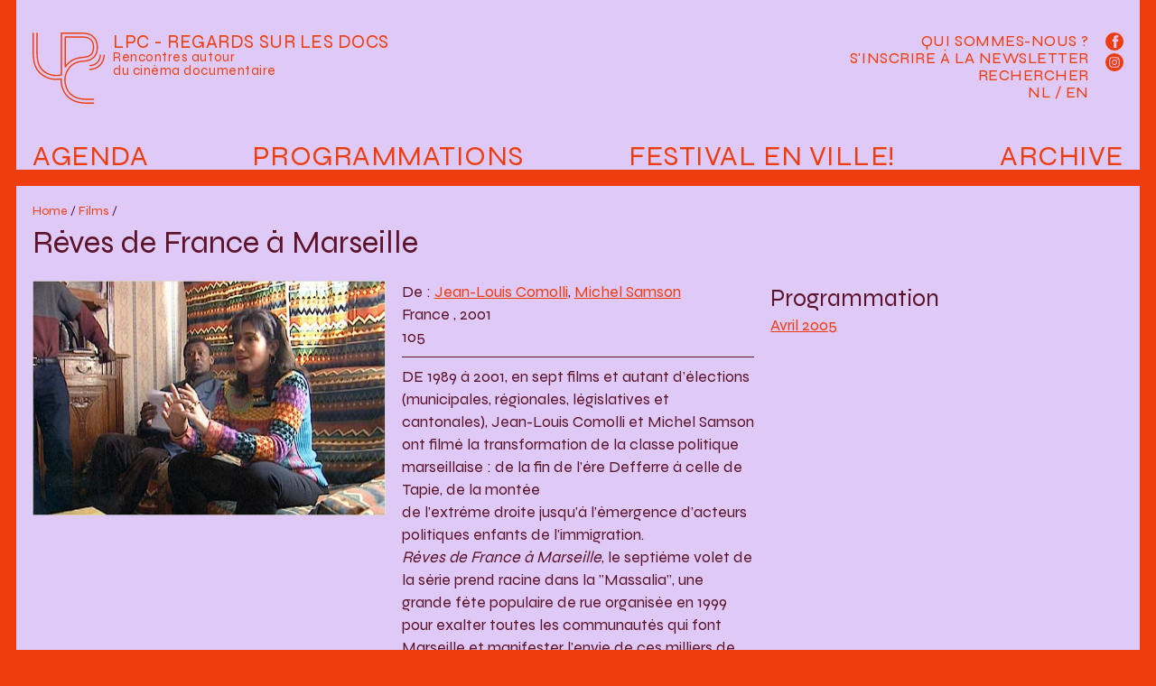

--- FILE ---
content_type: text/html; charset=utf-8
request_url: http://leptitcine.be/Re%CC%82ves-de-France-a%CC%80-Marseille
body_size: 20569
content:


    <!DOCTYPE html>
<html lang="fr">
    <head>
        <meta charset="utf-8">
        <meta name="viewport" content="width=device-width, initial-scale=1.0">
        <title>LPC - Regards sur les docs : Rêves de France à Marseille</title>

        <meta name="description" content="LPC - Regards sur les docs est une structure qui oeuvre au développement des publics pour le cinéma documentaire.">
        <meta name="keywords" content="cinema, Bruxelles, movie, documentary, documentaire, film, projection, arenberg">

        <meta property="og:url" content="http://www.leptitcine.be">
        <meta property="og:type" content="website" />
        <meta property="og:title" content="LPC - Regards sur les docs">
        <meta property="og:description" content="LPC - Regards sur les docs est une structure qui oeuvre au développement des publics pour le cinéma documentaire.">
        <meta property="og:image" content ="http://www.leptitcine.be/local/cache-vignettes/L224xH220/siteon0-d37bd.png?1720173976">

        <link rel="alternate" type="application/rss+xml" title="Syndiquer tout le site" href="spip.php?page=backend" />
        <meta name="generator" content="SPIP 3.2.19" />


        <link rel="favicon" type="image/svg+xml" href="squelettes/assets/favicons/favicon.svg">
        <link rel="mask-icon" href="squelettes/assets/favicons/favicon.svg" color="#000000">
        <link rel="apple-touch-icon" href="squelettes/assets/favicons/favicon.png">

        <link rel="stylesheet" href="squelettes/assets/syne/stylesheet.css">
        <link rel="stylesheet" href="squelettes/assets/sfw.css">
        <link rel="stylesheet" href="squelettes/assets/main.css?load=1">

        
<!-- insert_head_css --><link rel='stylesheet' type='text/css' media='all' href='plugins-dist/porte_plume/css/barre_outils.css?1692712051' />
<link rel='stylesheet' type='text/css' media='all' href='local/cache-css/cssdyn-css_barre_outils_icones_css-45598318.css?1692997206' />
<script src="prive/javascript/jquery.js?1692712088" type="text/javascript"></script>

<script src="prive/javascript/jquery-migrate-3.0.1.js?1692712088" type="text/javascript"></script>

<script src="prive/javascript/jquery.form.js?1692712088" type="text/javascript"></script>

<script src="prive/javascript/jquery.autosave.js?1692712088" type="text/javascript"></script>

<script src="prive/javascript/jquery.placeholder-label.js?1692712088" type="text/javascript"></script>

<script src="prive/javascript/ajaxCallback.js?1692712088" type="text/javascript"></script>

<script src="prive/javascript/js.cookie.js?1692712088" type="text/javascript"></script>

<script src="prive/javascript/jquery.cookie.js?1692712088" type="text/javascript"></script>
<!-- insert_head --><script type='text/javascript' src='plugins-dist/porte_plume/javascript/jquery.markitup_pour_spip.js?1692712052'></script>
<script type='text/javascript' src='plugins-dist/porte_plume/javascript/jquery.previsu_spip.js?1692712052'></script>
<script type='text/javascript' src='local/cache-js/jsdyn-javascript_porte_plume_start_js-b7ce8e43.js?1692997206'></script>


        <link rel="stylesheet" href="squelettes/assets/fancybox/jquery.fancybox.css">
        <script src="squelettes/assets/fancybox/jquery.fancybox.pack.js"></script>    
    </head>

    <body id="page-article" class="bg-secondary">
        <header id="main-header" class="mx-sm-3 mb-0 mb-sm-3 px-3 bg-third fs-regular color-secondary link-secondary link-hover-primary position-relative lh-1">
            <div id="header-logo" class="py-3 py-md-4">
                <h1>
                    <a href="./">
                        <?xml version="1.0" encoding="utf-8"?>
<svg version="1.1" xmlns="http://www.w3.org/2000/svg" xmlns:xlink="http://www.w3.org/1999/xlink" x="0px" y="0px"
	 viewBox="0 0 261.29 257.58" xml:space="preserve" id="main-logo">
<path d="M207.16,121.9c-1.27,0-2.3-1.03-2.3-2.3c0-1.27,1.03-2.3,2.3-2.3c19.71,0,35.74-16.03,35.74-35.74c0-1.27,1.03-2.3,2.3-2.3
	s2.3,1.03,2.3,2.3C247.49,103.81,229.4,121.9,207.16,121.9"/>
<path d="M207.16,135.7c-1.27,0-2.3-1.03-2.3-2.3c0-1.27,1.03-2.3,2.3-2.3c27.31,0,49.53-22.22,49.53-49.54c0-1.27,1.03-2.3,2.3-2.3
	c1.27,0,2.3,1.03,2.3,2.3C261.29,111.41,237.01,135.7,207.16,135.7"/>
<path d="M120.72,18.43v98.99c3.39-4.23,7.15-8.13,11.22-11.66l0.19-0.16c17.89-14.58,34.72-16.35,49.57-17.91
	c12.77-1.34,22-2.31,29.83-10.94c4.44-5.39,6.92-13.88,6.92-23.83c0-12.53-3.62-21.19-11.4-27.23l-0.16-0.12
	c-8.92-7.3-23.81-7.24-44.42-7.16c-2.36,0.01-4.77,0.02-7.26,0.02H120.72z M118.42,126.68c-0.23,0-0.45-0.03-0.68-0.1
	c-0.97-0.3-1.62-1.19-1.62-2.2V16.13c0-1.27,1.03-2.3,2.3-2.3h36.79c2.48,0,4.89-0.01,7.23-0.02c21.58-0.09,37.16-0.15,47.35,8.18
	l0.11,0.09c8.96,6.97,13.15,16.78,13.15,30.84c0,11.01-2.86,20.55-8.04,26.84c-9.07,10.01-20.08,11.16-32.82,12.5
	c-14.22,1.49-30.32,3.19-47.12,16.88l-0.14,0.11c-5.51,4.77-10.43,10.31-14.61,16.42C119.89,126.32,119.17,126.68,118.42,126.68
	 M220.75,243.78c-41.49,0-60.42,0-83.28-18.47c-13.47-11.44-22.5-33.12-22.5-53.96c0-20.39,9.69-40.98,25.92-55.09
	c14.71-11.95,28.7-13.42,42.24-14.84c13.45-1.41,27.34-2.87,38.73-15.52l0.14-0.16c6.59-7.91,10.24-19.57,10.24-32.8
	c0-16.63-5.6-29.44-16.66-38.07C202.84,4.47,185.06,4.53,162.55,4.62h-0.15c-2.33,0.01-4.72,0.02-7.19,0.02h-48.29v148.72
	c0,1.06-0.73,1.98-1.75,2.23c-5.53,1.36-12.09,1.96-21.24,1.96c-24.03,0-40.84-11.73-50.7-21.56C18.5,120.16,13.8,102.23,13.8,62.12
	V2.34c0-1.27,1.03-2.3,2.3-2.3c1.27,0,2.3,1.03,2.3,2.3v59.79c0,38.74,4.41,55.91,18.14,70.67c9.19,9.16,24.93,20.16,47.39,20.16
	c7.8,0,13.58-0.45,18.4-1.43V2.34c0-1.27,1.03-2.3,2.3-2.3h50.59c2.46,0,4.85-0.01,7.17-0.02h0.15c23.42-0.1,41.94-0.15,55.92,11.24
	c12.19,9.52,18.39,23.55,18.39,41.67c0,14.31-4.02,27.01-11.33,35.78l-0.2,0.23c-12.6,13.99-27.39,15.55-41.69,17.05
	c-12.88,1.35-26.19,2.75-39.77,13.79c-15.18,13.2-24.28,32.5-24.28,51.57c0,19.57,8.37,39.84,20.84,50.42
	c21.54,17.41,39.97,17.41,80.34,17.41c1.27,0,2.3,1.03,2.3,2.3S222.02,243.78,220.75,243.78 M220.75,257.58
	c-42.13,0-65.34,0-92.02-21.59l-0.13-0.11c-16.67-14.1-27.42-39.42-27.42-64.53c0-0.34,0-0.67,0.01-1.01
	c-4.95,0.68-10.63,1.01-17.25,1.01c-22.8,0-43.74-8.88-60.54-25.69l-0.19-0.19C5.85,126.87,0,105.85,0,62.12V2.34
	c0-1.27,1.03-2.3,2.3-2.3s2.3,1.03,2.3,2.3v59.79c0,42.37,5.53,62.6,21.93,80.17l0.13,0.13c15.9,15.9,35.71,24.32,57.27,24.32
	c7.63,0,13.93-0.45,19.24-1.37c0.69-0.12,1.39,0.08,1.92,0.54c0.52,0.46,0.81,1.14,0.77,1.84c-0.06,1.19-0.09,2.4-0.09,3.59
	c0,23.81,10.12,47.75,25.77,61l0.1,0.08c25.39,20.56,48.02,20.56,89.11,20.56c1.27,0,2.3,1.03,2.3,2.3
	C223.05,256.55,222.02,257.58,220.75,257.58"/>
</svg>
                    </a>
                </h1>
                <div class="baseline nodecoration "><a href="./">
                    <div class="text-maj fs-medium">LPC - Regards sur les docs</div>
                    <div class="fs-small">Rencontres autour<br>du cinéma documentaire</div>
                    </a>
                </div>
            </div>

            <div class="p-3 pt-4 " data-nav-button="main-nav">
                <div data-nav-icon="main-nav">
                    <div class="diagonal part-1"></div>
                    <div class="horizontal"></div>
                    <div class="diagonal part-2"></div>
                </div>
            </div>
            <nav id="main-nav" class="nodecoration print-none" data-nav-menu="main-nav">

                <ul id="principale" class="cleanlist fs-menu text-maj flex justify-content-between">
                    <li class=""><a href="spip.php?page=agenda">Agenda</a></li>
                    <li class=""><a href="./">Programmations</a></li>
                    <li class=""><a href="-Festival-En-ville-346-">Festival En ville!</a></li>
                    <li class=""><a href="-Programmes-et-cycles-">Archive</a></li>
                </ul>
                <div id="secondaire">
                    <ul id="sousmenu" class="cleanlist fs-regular text-maj lh-2">
                        <li><a href="Qui-sommes-nous">Qui sommes-nous ?</a></li>
                        <li><a href="#" data-box data-box-target="#box-newsletter">S'inscrire à la Newsletter</a>
                            <div class="d-none" data-box-dest="regular"></div></li>
                        <li><a href="#" data-box data-box-target="#box-search">Rechercher</a>
                            <div class="d-none" data-box-dest="regular"></div></li>
                        <li><a href="VERTONINGEN-VAN-DOCUMENTAIRES-IN-ARTHOUSE-CINEMA-S" >NL</a> / <a href="PROMOTING-DOCUMENTARY-FEATURE-FILMS" >EN</a></li>
                    </ul>
                    <div id="reseaux">
                        <a href="https://www.facebook.com/leptitcine/" target="_blank"  title="Facebook">
                            <svg version="1.1"  xmlns="http://www.w3.org/2000/svg" xmlns:xlink="http://www.w3.org/1999/xlink" x="0px" y="0px"
                                 width="30px" height="30px" viewBox="0 0 30 30" xml:space="preserve">
                                <circle class="fill-secondary" cx="15" cy="15" r="15"/>
                                <path class="fill-third" d="M21.395,4.631h-3.322c-1.973,0-4.166,0.83-4.166,3.688c0.01,0.996,0,1.951,0,3.023h-2.279v3.631h2.352 v10.451h4.322V14.902h2.852l0.258-3.572h-3.184c0,0,0.006-1.588,0-2.049c0-1.131,1.176-1.064,1.246-1.064 c0.559,0,1.646,0.002,1.926,0V4.631H21.395L21.395,4.631z"/>
                            </svg></a>
                        <a href="https://www.instagram.com/festival.enville/" target="_blank"  title="Instagram">
                            <svg version="1.1"  xmlns="http://www.w3.org/2000/svg" xmlns:xlink="http://www.w3.org/1999/xlink" x="0px" y="0px"
                                 width="30px" height="30px" viewBox="0 0 30 30"  xml:space="preserve">
                                <circle class="fill-secondary" cx="15" cy="15" r="15"/>
                                <path class="fill-third" d="M12.094,15c0-1.605,1.301-2.908,2.906-2.908s2.908,1.303,2.908,2.908S16.607,17.908,15,17.908
                                                            C13.395,17.908,12.094,16.605,12.094,15 M10.521,15c0,2.475,2.006,4.479,4.479,4.479c2.475,0,4.48-2.004,4.48-4.479 s-2.006-4.479-4.48-4.479C12.527,10.521,10.521,12.525,10.521,15 M18.611,10.344c0,0.578,0.467,1.047,1.045,1.047
                                                            s1.047-0.469,1.047-1.045c0-0.578-0.467-1.049-1.045-1.049l0,0C19.08,9.297,18.611,9.766,18.611,10.344 M11.477,22.102 c-0.85-0.039-1.312-0.182-1.619-0.301c-0.408-0.158-0.699-0.348-1.004-0.652c-0.307-0.305-0.494-0.594-0.652-1.002 C8.08,19.84,7.939,19.377,7.9,18.527c-0.041-0.92-0.051-1.197-0.051-3.525s0.01-2.604,0.051-3.525 c0.039-0.85,0.182-1.312,0.301-1.619c0.158-0.408,0.348-0.699,0.652-1.004c0.305-0.307,0.596-0.494,1.004-0.652
                                                            c0.307-0.119,0.77-0.26,1.619-0.299c0.92-0.043,1.195-0.051,3.523-0.051s2.605,0.008,3.525,0.051
                                                            c0.852,0.039,1.312,0.18,1.621,0.299c0.406,0.158,0.697,0.348,1.002,0.652s0.494,0.596,0.652,1.004
                                                            c0.119,0.307,0.262,0.77,0.301,1.619c0.041,0.92,0.051,1.195,0.051,3.523c0,2.33-0.01,2.605-0.051,3.525
                                                            c-0.039,0.852-0.182,1.312-0.301,1.621c-0.158,0.406-0.348,0.697-0.652,1.002c-0.305,0.303-0.596,0.494-1.002,0.652 c-0.309,0.119-0.77,0.262-1.621,0.301c-0.918,0.041-1.195,0.051-3.525,0.051C12.672,22.15,12.396,22.143,11.477,22.102 M11.404,6.33
                                                            C10.477,6.373,9.842,6.52,9.287,6.736C8.713,6.959,8.229,7.258,7.742,7.742C7.258,8.227,6.959,8.713,6.736,9.287
                                                            c-0.215,0.555-0.363,1.189-0.404,2.117C6.289,12.334,6.279,12.631,6.279,15s0.01,2.666,0.053,3.596
                                                            c0.041,0.928,0.189,1.562,0.404,2.117c0.223,0.572,0.521,1.061,1.006,1.545c0.486,0.484,0.971,0.783,1.545,1.006
                                                            c0.555,0.215,1.189,0.363,2.117,0.404c0.932,0.043,1.229,0.055,3.596,0.055c2.369,0,2.666-0.012,3.598-0.055
                                                            c0.928-0.041,1.562-0.188,2.115-0.404c0.574-0.225,1.061-0.521,1.545-1.006c0.486-0.484,0.783-0.973,1.008-1.545
                                                            c0.215-0.555,0.361-1.189,0.404-2.117c0.041-0.932,0.053-1.229,0.053-3.596c0-2.369-0.012-2.666-0.053-3.596
                                                            c-0.043-0.93-0.189-1.562-0.404-2.117c-0.225-0.574-0.523-1.061-1.008-1.545c-0.482-0.486-0.971-0.785-1.543-1.006 c-0.555-0.215-1.189-0.363-2.117-0.406c-0.93-0.043-1.229-0.053-3.596-0.053C12.633,6.277,12.336,6.287,11.404,6.33"/>
                            </svg>
                        </a>
                    </div>
                </div>
            </nav>
        </header>

        <div id="box-search" data-box-dest="regular" class="mx-sm-3 bg-third fs-regular color-secondary link-secondary link-hover-primary position-relative mb-3 lh-1"><div class="formulaire_spip formulaire_recherche" id="formulaire_recherche">
<form action="spip.php?page=recherche" method="get"><div>
	<input name="page" value="recherche" type="hidden"
/>
	
	<input type="search" class="search text" size="10" name="recherche" id="recherche" accesskey="4" autocapitalize="off" autocorrect="off" placeholder="Rechercher"
	/><input type="submit" class="submit bigrecherche" value="&gt;&gt;" title="Rechercher" />
</div></form>
</div>
</div>
<div id="box-newsletter" data-box-dest="regular" class="mx-sm-3 p-3 bg-third fs-regular color-secondary link-secondary link-hover-primary position-relative mb-3 lh-1">

<iframe width="100%" height="570" src="https://980b0667.sibforms.com/serve/[base64]" frameborder="0" scrolling="auto" allowfullscreen></iframe>

</div><section class="mx-sm-3 px-2 px-sm-3 pt-sm-3 pb-3 bg-third fs-regular link-secondary mb-3">

        <header class="mb-3 px-2 px-md-0">
            <div class="fs-tiny nodecoration">
                <a href="./">Home</a> / <a href="-Programmes-et-cycles-?display=par-film">Films</a> /  
            </div>
            <h1 class="fs-huge">Rêves de France à Marseille</h1>
        </header>

        <div class="grid grid-sm-reg3 grid-gap-3">
            <div>
                <a href="IMG/arton1075.jpg" class="fancybox" rel="gal1075"><img src="local/cache-vignettes/L600xH400/arton1075-3d68f.jpg?1693048316" class="img-fit"></a>

                <ul class="cleanlist mt-3 grid grid-reg2 grid-md-reg4 grid-gap-2">
                    
                </ul>

            </div>
            <div class="px-2 px-md-0">

                <div class="texte">
                     
                    De : 
                        
                            <a href="Comolli">Jean-Louis Comolli</a>, 
                            <a href="Samson">Michel Samson</a><br>

                    France , 2001<br>
                    105<br>
                    <hr>
                    <p>DE 1989 à 2001, en sept films et autant d&#8217;élections (municipales, régionales, législatives et cantonales), Jean-Louis Comolli et Michel Samson ont filmé la transformation de la classe politique marseillaise&nbsp;: de la fin de l&#8217;ère Defferre à celle de Tapie, de la montée<br class='autobr' />
de l&#8217;extrême droite jusqu&#8217;à l’émergence d’acteurs politiques enfants de l&#8217;immigration.<br class='autobr' />
<i>Rêves de France à Marseille</i>, le septième volet de la série prend racine dans la "Massalia", une grande fête populaire de rue organisée en 1999 pour exalter toutes les communautés qui font Marseille et manifester l’envie de ces milliers de gens venus d’ailleurs de se montrer Marseillais. Radieux arc-en-ciel. Moins d’un an plus tard,<br class='autobr' />
en mars 2000, débute la campagne des municipales. Qu’en est-il de ce nouvel esprit qui semble souffler sur la vie politique marseillaise&nbsp;? Trouve-t-il une traduction dans la sphère politique&nbsp;? Combien d’enfants de l’immigration récente maghrébine figurent en position éligible et seront finalement élus parmi les 101 conseillers municipaux&nbsp;?<br class='autobr' />
Marseille, ville phare des expérimentations politiques en France, nous mon- trait-elle l’affaiblissement du racisme anti-arabe et la fin des exclusions&nbsp;?</p>
                </div>

            </div>
            <div>
                <h2>Programmation</h2>
                <ul class="cleanlist">
                    
                        
                        
                            <li><a href="-Avril-2005-">Avril 2005</a></li>
                        
                        
                    
                </ul>

            

             
        </div>

        </div>
    </div>

</section>

<footer class="mx-sm-3 mt-3 p-3 bg-third fs-regular color-secondary link-secondary decoration-hover print-none">
    <div class="flex">
        <div class="flex-col-12 flex-md-col-4 mb-3 mb-md-0">
            <h3 class="fs-regular text-maj">Raccourcis</h3>
            <div class="fs-small">
                <a href="-Lieux-">Lieux de projection</a><br>
                <a href="-Partenaires-">Partenaires</a><br>
                <a href="Qui-sommes-nous">Qui sommes-nous ?</a><br>
                <a href="Nos-productions">Nos productions</a><br>
                <a href="?page=plan">Plan du site</a>
            </div>
        </div>
        
            <div class="flex-col-12 flex-md-col-4 mb-3 mb-md-0">
                <h3 class="fs-regular text-maj">INFORMATIONS ET CONTACT </h3>
                <div class="fs-small icons-partenaires">
                    <p>contact(at)lpcinema.be <br class='autobr' />
+32 (0)2 538 17 57 / +32 (0)493 56 69 07<br class='autobr' />
<a href="http://www.festivalenville.be" class='spip_url spip_out auto' rel='nofollow external'>http://www.festivalenville.be</a><br class='autobr' />
<a href="http://www.lpcinema.be" class='spip_url spip_out auto' rel='nofollow external'>http://www.lpcinema.be</a><br class='autobr' />
<a href="http://www.regardssurletravail.be" class='spip_url spip_out auto' rel='nofollow external'>http://www.regardssurletravail.be</a><br class='autobr' />
Facebook&nbsp;: <a href="https://www.facebook.com/LPC.cinemadocumentaire" class='spip_url spip_out' rel='external'>https://www.facebook.com/LPC.cinema...</a><br class='autobr' />
Instagram&nbsp;: <a href="https://www.instagram.com/festival.enville/" class='spip_out' rel='external'>@festival.enville</a></p>
<p>asbl LPC - 0451955761<br class='autobr' />
5 A rue du Fort / 1060 Bruxelles<br class='autobr' />
RPM Bruxelles<br class='autobr' />
BE36 0011 3205 6381</p>
                </div>
            </div>
        
            <div class="flex-col-12 flex-md-col-4 mb-3 mb-md-0">
                <h3 class="fs-regular text-maj">Avec le soutien de</h3>
                <div class="fs-small icons-partenaires">
                    <p><span class='spip_document_24 spip_documents'>
<a href="http://www.audiovisuel.cfwb.be/"><img src='IMG/png/fwb_verti_mauve.png' class='force-w' alt="" /></a></span></p>
<dl class='spip_document_542 spip_documents spip_documents_left'
	style='float:left;'>
<dt><a href="https://www.spfb.brussels/"
	class="spip_out" title='PNG - 127 ko'><img src='local/cache-vignettes/L400xH221/logo_francophones_mauve-fbfe3.png' class='force-w' alt='' /></a></dt>
</dl><dl class='spip_document_1235 spip_documents spip_documents_left'
			style='float:left;width:3508px;'>
<dt><img src='IMG/png/vaf_logo_bordeau.png' class='force-w' alt='' /></dt>
</dl><dl class='spip_document_1237 spip_documents spip_documents_right'
			style='float:right;width:3354px;'>
<dt><img src='IMG/png/logo_ln_bordeau.png' class='force-w' alt='' /></dt>
</dl>
<p><span class='spip_document_1253 spip_documents spip_documents_left'
 style='float:left;'>
<img src='IMG/png/logo_lascambelgique-rvb-01_bordeaux_png.png' class='force-w' alt="" /></span></p>
                </div>
            </div>
        
    </div>
</footer>
<script src="squelettes/assets/framework-steph.js"></script>
<script src="squelettes/assets/main.js"></script>
</body>
</html>